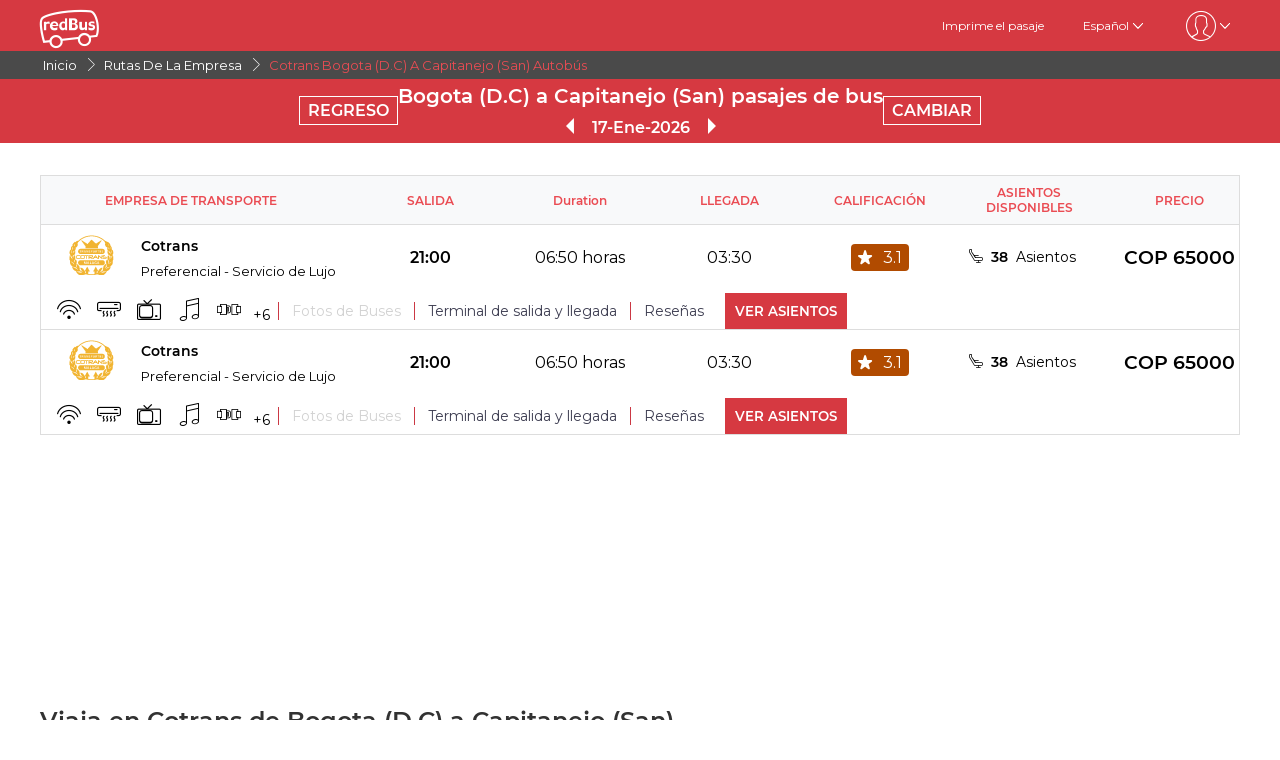

--- FILE ---
content_type: text/html; charset=utf-8
request_url: https://www.redbus.co/pasajes-en-bus/cotrans-bogota-a-capitanejo-san
body_size: 10837
content:
<!DOCTYPE html>
        <html lang="es">
        <head>
               <title>Bogota (D.C) a Capitanejo (San) en Cotrans | Compra tus pasajes de bus</title>
               <link rel="canonical" href="https://www.redbus.co/pasajes-en-bus/cotrans-bogota-a-capitanejo-san">
               <meta http-equiv="content-type" content="text/html; charset=UTF-8">
               <meta name="viewport" content="initial-scale=1.0">
               <meta name="description" content="Viaja sin preocupaciones en Cotrans de Bogota (D.C) a Capitanejo (San). Infórmate de los precios, horarios y sillas disponibles en redBus.co ✅.">
               <meta name="classification" content="Travel">
               
                <meta property="og:type" content="website" />
                <meta property="og:description" content="Viaja sin preocupaciones en Cotrans de Bogota (D.C) a Capitanejo (San). Infórmate de los precios, horarios y sillas disponibles en redBus.co ✅.">
                <meta property="og:site_name" content="redBus" />
                <meta property="og:image" content="https://www.redbus.id/seoassets/redbus_logo.png">
                <meta property="og:image:type" content="image/png" />
                <meta property="og:image:width" content="200" />
                <meta property="og:image:height" content="200" />
                <meta property="og:url" content="https://www.redbus.co/pasajes-en-bus/cotrans-bogota-a-capitanejo-san">
                <meta property="og:title" content="Bogota (D.C) a Capitanejo (San) en Cotrans | Compra tus pasajes de bus">
                <meta name="robots" content="index, follow">
                
                <link rel="shortcut icon" type="image/ico" href="/seoassets/favicon.ico">
                <link rel="preconnect" href="https://s1.rdbuz.com">
                       <link rel="preconnect" href="https://s2.rdbuz.com">
                       <link rel="preconnect" href="https://s3.rdbuz.com">
                       <link rel="preload" href="/seoassets/fonts/Montserrat-Regular_9Wlhyw.woff2" as="font" type="font/woff2" crossorigin>
                       <link rel="preload" href="/seoassets/fonts/Montserrat-SemiBold_bZF3gnD_g.woff2" as="font" type="font/woff2" crossorigin>
                       <link rel="preload" as="font" href="/seoassets/fonts/icomoon.woff2?ge98hm" type="font/woff2" crossorigin="anonymous">
                <link rel="preload stylesheet" as="style" href="/seoassets/dcr_bo_routes.css?v=1768299274773">
                <script src="/seoassets/dcr_bo_routes.js?v=1768299274773" defer></script>
                <style>*{margin:0;padding:0;font-family:Montserrat,sans-serif}html{scroll-behavior:smooth;}#c_scrollToTop{position:fixed;right:10px;bottom:10px;z-index:9999;cursor:pointer;width:50px;height:50px;background-color:#3498db;text-indent:-9999px;display:none;-webkit-border-radius:60px;-moz-border-radius:60px;border-radius:60px}#c_scrollToTop>span{position:absolute;top:50%;left:50%;margin-left:-8px;margin-top:-12px;height:0;width:0;border:8px solid transparent;border-bottom-color:#fff}</style>
                
                <link rel="alternate" hreflang="en-CO" href="https://www.redbus.co/en/bus-fares/cotrans-bogota-to-capitanejo-san"><link rel="alternate" hreflang="es-CO" href="https://www.redbus.co/pasajes-en-bus/cotrans-bogota-a-capitanejo-san">
                
                
                <style>
                    @font-face {
                        font-family: "Montserrat";
                        font-style: normal;
                        font-weight: 400;
                        src: local("Montserrat Regular"), local("Montserrat-Regular"), url('/seoassets/fonts/Montserrat-Regular_9Wlhyw.woff2') format("woff2");
                        unicode-range: U+0000-00FF, U+0131, U+0152-0153, U+02BB-02BC, U+02C6, U+02DA, U+02DC, U+2000-206F, U+2074, U+20AC, U+2122, U+2212, U+2215;
                        font-display: optional;
                    }
                    @font-face {
                        font-family: "Montserrat";
                        font-style: normal;
                        font-weight: 600;
                        src: local("Montserrat Bold"), local("Montserrat-Bold"), url('/seoassets/fonts/Montserrat-SemiBold_bZF3gnD_g.woff2') format("woff2");
                        unicode-range: U+0000-00FF, U+0131, U+0152-0153, U+02BB-02BC, U+02C6, U+02DA, U+02DC, U+2000-206F, U+2074, U+20AC, U+2122, U+2212, U+2215;
                        font-display: optional;
                    }
                </style>
                <style>
                    .sr_only {
                        position: absolute;
                        width: 1px;
                        height: 1px;
                        padding: 0;
                        margin: -1px;
                        overflow: hidden;
                        clip: rect(0, 0, 0, 0);
                        white-space: nowrap;
                        border-width: 0;
                    }
                </style>
        </head>
        <body>
            <div id="root"><div><div><div class="D121_header_wrapper"><header class="D121_header"><div class="D121_header_container"><div class="head-wrap"><a href="https://www.redbus.co/" title="redBus_home" class="D121_redbus_home_anchor"> <i class="icon icon-redBus_Logo D121_logo_main"></i> </a><nav class="D121_product_nav mob-hide"></nav><nav class="D121_options_nav options-nav mob-hide"><a class="D121_options_nav_a" href="https://www.redbus.co/Home/PrintTicket"> <!-- -->Imprime el pasaje<!-- --> </a><span class="D121_options_nav_a">Español<i class="icon icon-down D121_icon_down"></i></span><span class="D121_options_nav_a"><i class="icon D121_icon_userlogo icon-userprofile"></i><i class="icon icon-down D121_icon_down"></i></span></nav><div id="D121_dropPopover" class="D121_dropPopover "></div><div id="D121_signupDrop" class="D121_signupDrop "></div></div></div></header></div><div class="C122_breadCrumb"><nav aria-label="Breadcrumb" class="C122_headerContainer"><ol itemscope="" itemType="https://schema.org/BreadcrumbList"><li itemProp="itemListElement" itemscope="" itemType="https://schema.org/ListItem"><a itemProp="item" href="https://www.redbus.co/"><span itemProp="name">Inicio</span></a><span class="DC122_arrow"><i class="icon icon-right"></i></span><meta itemProp="position" content="1"/></li><li itemProp="itemListElement" itemscope="" itemType="https://schema.org/ListItem"><a itemProp="item" href="/pasajes-en-bus/directorio-de-rutas-de-empresas-de-bus"><span itemProp="name">Rutas de la Empresa</span></a><span class="DC122_arrow"><i class="icon icon-right"></i></span><meta itemProp="position" content="2"/></li><li itemProp="itemListElement" itemscope="" itemType="https://schema.org/ListItem"><span itemProp="name">Cotrans Bogota (D.C) a Capitanejo (San) Autobús</span><meta itemProp="position" content="3"/></li></ol><div class="C122_fareStarts"></div></nav></div><div class="D127_head D127_bo_head"><div class="D127_head_container D127_bo_container"><div class="D127_head_first" id="D127_return_cal"><span>REGRESO</span></div><div class="D127_head_middle"><div><h1 class ="D127_boroute_h1"  > Bogota (D.C) a Capitanejo (San) pasajes de bus </h1></div><script type="application/ld+json">{"@context":"http://schema.org","@type":"BusTrip","departureBusStop":{"@type":"BusStop","name":"Bogota (D.C)"},"arrivalBusStop":{"@type":"BusStop","name":"Capitanejo (San)"},"provider":{"@type":"Organization","name":"Cotrans"}}</script><div><span class="icon icon-triangle_left D127_arrows D127_inactive"></span><span id="D127_date"> <!-- -->17-Ene-2026<!-- --> </span><span class="icon icon-triangle_right D127_arrows"></span></div></div><div class="D127_head_last"><span class="D127_head_modify " id="D127_modify_cal">CAMBIAR</span></div></div></div><div id="D127_main" class="D127_container_margin" style="min-height:471px;max-height:471px;margin:32px auto;width:1200px"><div id="D127_preload"><div class="D127_Srp_header_preload"></div><ul class="D127_PL_list"><li class="D127_PL_srp"><div class="D127_PL_icon-wrap"><div class="D127_PL_icon shine-me"></div></div><div class="D127_PL_cont_wrap_1"><strong class="D127_PL_cont_1 shine-me"></strong><div class="D127_PL_cont_2 shine-me"></div></div><div class="D127_PL_cont_wrap_1"><strong class="D127_PL_cont_1 shine-me"></strong><div class="D127_PL_cont_2 shine-me"></div></div><div class="D127_PL_cont_wrap_1"><strong class="D127_PL_cont_1 shine-me"></strong><div class="D127_PL_cont_2 shine-me"></div></div><div class="D127_PL_cont_wrap_1"><strong class="D127_PL_cont_1 shine-me"></strong><div class="D127_PL_cont_2 shine-me"></div></div><div class="D127_PL_cont_wrap_1"><strong class="D127_PL_cont_1 shine-me"></strong><div class="D127_PL_cont_2 shine-me"></div></div><div class="D127_PL_cont_wrap_2"><div class="D127_PL_cont_3"><div class="shine-me"></div></div><div class="D127_PL_cont_3"><div class="shine-me"></div></div><div class="D127_PL_cont_3"><div class="shine-me"></div></div></div></li><li class="D127_PL_srp"><div class="D127_PL_icon-wrap"><div class="D127_PL_icon shine-me"></div></div><div class="D127_PL_cont_wrap_1"><strong class="D127_PL_cont_1 shine-me"></strong><div class="D127_PL_cont_2 shine-me"></div></div><div class="D127_PL_cont_wrap_1"><strong class="D127_PL_cont_1 shine-me"></strong><div class="D127_PL_cont_2 shine-me"></div></div><div class="D127_PL_cont_wrap_1"><strong class="D127_PL_cont_1 shine-me"></strong><div class="D127_PL_cont_2 shine-me"></div></div><div class="D127_PL_cont_wrap_1"><strong class="D127_PL_cont_1 shine-me"></strong><div class="D127_PL_cont_2 shine-me"></div></div><div class="D127_PL_cont_wrap_1"><strong class="D127_PL_cont_1 shine-me"></strong><div class="D127_PL_cont_2 shine-me"></div></div><div class="D127_PL_cont_wrap_2"><div class="D127_PL_cont_3"><div class="shine-me"></div></div><div class="D127_PL_cont_3"><div class="shine-me"></div></div><div class="D127_PL_cont_3"><div class="shine-me"></div></div></div></li><li class="D127_PL_srp"><div class="D127_PL_icon-wrap"><div class="D127_PL_icon shine-me"></div></div><div class="D127_PL_cont_wrap_1"><strong class="D127_PL_cont_1 shine-me"></strong><div class="D127_PL_cont_2 shine-me"></div></div><div class="D127_PL_cont_wrap_1"><strong class="D127_PL_cont_1 shine-me"></strong><div class="D127_PL_cont_2 shine-me"></div></div><div class="D127_PL_cont_wrap_1"><strong class="D127_PL_cont_1 shine-me"></strong><div class="D127_PL_cont_2 shine-me"></div></div><div class="D127_PL_cont_wrap_1"><strong class="D127_PL_cont_1 shine-me"></strong><div class="D127_PL_cont_2 shine-me"></div></div><div class="D127_PL_cont_wrap_1"><strong class="D127_PL_cont_1 shine-me"></strong><div class="D127_PL_cont_2 shine-me"></div></div><div class="D127_PL_cont_wrap_2"><div class="D127_PL_cont_3"><div class="shine-me"></div></div><div class="D127_PL_cont_3"><div class="shine-me"></div></div><div class="D127_PL_cont_3"><div class="shine-me"></div></div></div></li></ul><div class="D127_view_more_preload"></div></div><div id="D127_bus_images" class="D127_modal D127_hide" style="padding-top:100px;height:100%;width:100%"><div class="D127_preview">0</div></div></div><article class="D103_main D103_container" style="container-style:[object Object]"><div class="D103_h2"><h2   id ="toc_id_3"> Viaja en Cotrans de Bogota (D.C) a Capitanejo (San), </h2></div><div class="D103_p"><p>Todos los viajeros que deseen gran comodidad y seguridad en sus viajes en Bus desde Bogota (D.C) y hasta Capitanejo (San), deberían optar por los autobuses de la empresa Cotrans. La compañía de buses promete un servicio de confort de primera clase para cualquier tipo de viajero, ya sea por negocios o por placer. Cotrans brida servicios de bus desde Bogota (D.C) hasta Capitanejo (San),. Con sus expertos conductores y la amabilidad de su personal asegura una experiencia de relajación completa de sus pasajeros.</p>
</div></article><article class="D104_container"><div><h2 class ="D104_heading"  id ="toc_id_4"> Puntos de embarque de Cotrans en Bogota (D.C)  </h2></div><div class="D104_body"><p>A continuación presentamos los puntos de embarque accesibles en Bogota (D.C)&nbsp;, en donde la empresa de buses Cotrans recoge a sus pasajeros. El viajero puede elegir su propio punto de embarque dependiendo de qué tan accesible es el terminal o que tan cerca se encuentra de él.</p><p><br></p><p>Los siguientes son los puntos de embarque en Bogota (D.C)&nbsp;de la empresa Cotrans:</p></div><ul class="D104_list_wrap"><li class="D104_list_item">Terminal Salitre</li><li class="D104_list_item">Terminal Satelite Norte</li></ul><div class="D104_hide"><span class="D104_more_btn">Ver más</span></div></article><div class="D245_container"><div class="D245_sub_heading">¡DISFRUTA DE LA APLICACIÓN!</div><div class="D245_containers"><div class="D245_rating_container"><div class="D245_text_container"><div class="text_paragraph"><div class="round"><div class="tick"></div></div><p>Acceso rapido</p></div><div class="text_paragraph"><div class="tick-container"><div class="tick"></div></div><p>Seguimiento en vivo superior</p></div></div><div class="D245_ratings"><div class="D245_Playstore"><p class="ratings_count"><strong>4.7</strong> <span class="icon icon-star"></span></p><p class="download_app_text">3300 reviews</p><p class="App_name">Play Store</p></div><div class="D245_IOS"><p class="ratings_count"><strong>4.7</strong> <span class="icon icon-star"></span></p><p class="download_app_text">3300 reviews</p><p class="App_name">App Store</p></div></div></div><div class="D245_QR_code"><p class="D245_text">Escanear para descargar</p><img src="https://st.redbus.in/seo/col/CO_Thank_you_page_app_instal_nudge_w_QR-code.png" alt="Escanear para descargar" class="D245_QR_code_image"/></div><div class="D245_ratingContainer"><p class="D245_text">Descarga la aplicación en</p><div class="download_playstore"><a href="https://m6pe.app.link/r0vAUjK4gGb" aria-label="Download redBus app from Play Store"><img class="play_store" loading="lazy" src="https://st.redbus.in/seo/icon_img/webp/play_store.webp" alt="play-store" height="40" width="137"/></a></div><div class="download_playstore"><a href="https://m6pe.app.link/r0vAUjK4gGb" aria-label="Download redBus app from App Store"><img class="play_store" loading="lazy" src="https://st.redbus.in/seo/icon_img/webp/app-store.webp" alt="app-store" height="40" width="137"/></a></div></div></div><script type="application/ld+json">{"@context":"http://schema.org/","@type":"MobileApplication","name":"redBus App","aggregateRating":{"@type":"AggregateRating","ratingValue":"4.7","reviewCount":"3300"},"applicationCategory":"TravelApplication","operatingSystem":"Android, iOS"}</script></div><article class="D103_main D103_container" style="container-style:[object Object]"><div class="D103_h2"><h2   id ="toc_id_6"> ¿Por qué viajar en Cotrans.  para la Ruta de Bogota (D.C) a Capitanejo (San)?  </h2></div><div class="D103_p"><p>Si deseas viajar en bus de Bogota (D.C) a Capitanejo (San) con la mayor comodidad posible, deberías considerar viajar en Cotrans. La compañía de transporte terrestre Cotrans ofrece un servicio de primera, para todos los tipos de viajes, ya sea si estas interesado en visitar a un familiar, si deseas realizar un viaje de negocios o si simplemente estas conociendo Colombia, ya seas turista nacional o extranjero la empresa Cotrans está allí para brindarte no solo el mejor servicio en la ruta Bogota (D.C) a Capitanejo (San) si no en todas sus rutas a nivel nacional.</p></div></article><section class="D108_main"><div class="D108_interlink_interlink"><div class="interlinks_header" data-linkIndex="0"><div><h2 class ="D108_hd"  > Rutas populares de bus desde Bogota (D.C) </h2></div><i class="icon icon-down"></i></div><div class="D108_links hide"><ul class="D108_list" data-linkIndex="0"><li class="D108_item"><a href="/pasajes-de-bus/bogota-a-medellin">Bogota (D.C) a Medellin (Ant) Autobús</a></li><li class="D108_item"><a href="/pasajes-de-bus/bogota-a-neiva">Bogota (D.C) a Neiva (Hui) Autobús</a></li><li class="D108_item"><a href="/pasajes-de-bus/bogota-a-ibague">Bogota (D.C) a Ibague (Tol) Autobús</a></li><li class="D108_item"><a href="/pasajes-de-bus/bogota-a-girardot">Bogota (D.C) a Girardot (Cun) Autobús</a></li><li class="D108_item"><a href="/pasajes-de-bus/bogota-a-villavicencio">Bogota (D.C) a Villavicencio (Meta) Autobús</a></li><li class="D108_item"><a href="/pasajes-de-bus/bogota-a-cali">Bogota (D.C) a Cali (Vac) Autobús</a></li><li class="D108_item"><a href="/pasajes-de-bus/bogota-a-bucaramanga">Bogota (D.C) a Bucaramanga (San) Autobús</a></li><li class="D108_item"><a href="/pasajes-de-bus/bogota-a-pereira">Bogota (D.C) a Pereira (Ris) Autobús</a></li><li class="D108_item"><a href="/pasajes-de-bus/bogota-a-manizales">Bogota (D.C) a Manizales (Cal) Autobús</a></li><li class="D108_item"><a href="/pasajes-de-bus/bogota-a-villa-de-leyva">Bogota (D.C) a Villa De Leyva (Boy) Autobús</a></li><li class="D108_item"><a href="/pasajes-de-bus/rutas-directorio">más &gt;&gt;</a></li></ul></div></div><div class="D108_interlink_interlink"><div class="interlinks_header" data-linkIndex="1"><div><h2 class ="D108_hd"  > Rutas populares de bus hacia Capitanejo (San) </h2></div><i class="icon icon-down"></i></div><div class="D108_links hide"><ul class="D108_list" data-linkIndex="1"><li class="D108_item"><a href="/pasajes-de-bus/bogota-a-capitanejo-san">Bogota (D.C) a Capitanejo (San) Autobús</a></li><li class="D108_item"><a href="/pasajes-de-bus/rutas-directorio">más &gt;&gt;</a></li></ul></div></div><div class="D108_interlink_interlink"><div class="interlinks_header" data-linkIndex="2"><div><h2 class ="D108_hd"  > Principales Rutas de la Empresa de Cotrans </h2></div><i class="icon icon-down"></i></div><div class="D108_links hide"><ul class="D108_list" data-linkIndex="2"><li class="D108_item"><a href="/pasajes-en-bus/cotrans-cucuta-a-bogota">Cotrans Cucuta (N.San) a Bogota (D.C)</a></li><li class="D108_item"><a href="/pasajes-en-bus/cotrans-malaga-a-bogota">Cotrans Malaga (San) a Bogota (D.C)</a></li><li class="D108_item"><a href="/pasajes-en-bus/cotrans-bucaramanga-a-capitanejo-san">Cotrans Bucaramanga (San) a Capitanejo (San)</a></li><li class="D108_item"><a href="/pasajes-en-bus/cotrans-bogota-a-malaga">Cotrans Bogota (D.C) a Malaga (San)</a></li><li class="D108_item"><a href="/pasajes-en-bus/directorio-de-rutas-de-empresas-de-bus">más &gt;&gt;</a></li></ul></div></div><div class="D108_interlink_interlink"><div class="interlinks_header" data-linkIndex="3"><div><h2 class ="D108_hd"  > Principales Ciudades de la Empresa de Cotrans </h2></div><i class="icon icon-down"></i></div><div class="D108_links hide"><ul class="D108_list" data-linkIndex="3"><li class="D108_item"><a href="/viaje-en-bus/cotrans-bogota">Cotrans Bogota (D.C)</a></li><li class="D108_item"><a href="/viaje-en-bus/cotrans-malaga">Cotrans Malaga (San)</a></li><li class="D108_item"><a href="/viaje-en-bus/cotrans-bucaramanga">Cotrans Bucaramanga (San)</a></li><li class="D108_item"><a href="/viaje-en-bus/bus-empresas-ciudad">más &gt;&gt;</a></li></ul></div></div><div class="D108_interlink_interlink"><div class="interlinks_header" data-linkIndex="4"><div><h2 class ="D108_hd"  > Otras Rutas de Bus </h2></div><i class="icon icon-down"></i></div><div class="D108_links hide"><ul class="D108_list" data-linkIndex="4"><li class="D108_item"><a href="/pasajes-de-bus/terminal-de-neiva-a-timana">Terminal De Neiva a Timana Autobús</a></li><li class="D108_item"><a href="/pasajes-de-bus/velez-a-terminal-de-vado-real">Velez a Terminal De Vado Real Autobús</a></li><li class="D108_item"><a href="/pasajes-de-bus/socorro-a-terminal-de-bucaramanga">Socorro a Terminal De Bucaramanga Autobús</a></li><li class="D108_item"><a href="/pasajes-de-bus/covenas-a-honda">Coveñas (Suc) a Honda (Tol) Autobús</a></li><li class="D108_item"><a href="/pasajes-de-bus/cartagena-a-necocli-ant">Cartagena a Necocli (Ant) Autobús</a></li><li class="D108_item"><a href="/pasajes-de-bus/terminal-de-cienaga-a-terminal-de-berlin">Terminal De Cienaga a Terminal De Berlin Autobús</a></li><li class="D108_item"><a href="/pasajes-de-bus/cucuta-a-bogota">Cucuta (N.San) a Bogota (D.C) Autobús</a></li><li class="D108_item"><a href="/pasajes-de-bus/el-dificil-a-terminal-de-cerete">El Dificil a Terminal De Cerete Autobús</a></li><li class="D108_item"><a href="/pasajes-de-bus/plato-a-puerto-boyaca">Plato a Puerto Boyaca Autobús</a></li><li class="D108_item"><a href="/pasajes-de-bus/bogota-a-puerto-araujo">Bogota a Puerto Araujo Autobús</a></li><li class="D108_item"><a href="/pasajes-de-bus/terminal-de-honda-a-el-dificil">Terminal De Honda a El Dificil Autobús</a></li><li class="D108_item"><a href="/pasajes-de-bus/el-dificil-a-cienaga-de-oro">El Dificil a Cienaga De Oro Autobús</a></li><li class="D108_item"><a href="/pasajes-de-bus/terminal-de-fundacion-a-puerto-araujo">Terminal De Fundacion a Puerto Araujo Autobús</a></li><li class="D108_item"><a href="/pasajes-de-bus/bucaramanga-a-aguachica">Bucaramanga (San) a Aguachica (Ces) Autobús</a></li><li class="D108_item"><a href="/pasajes-de-bus/panachi-san-a-choconta">Panachi (san) a Choconta (Cun) Autobús</a></li></ul><ul class="D108_list" data-linkIndex="4"><li class="D108_item"><a href="/pasajes-de-bus/terminal-de-cartagena-a-cuatro-vientos">Terminal De Cartagena a Cuatro Vientos Autobús</a></li><li class="D108_item"><a href="/pasajes-de-bus/santa-rosa-de-osos-a-san-juan-nepomuceno">Santa Rosa De Osos a San Juan Nepomuceno Autobús</a></li><li class="D108_item"><a href="/pasajes-de-bus/terminal-de-quibdo-a-ciudad-bolivar">Terminal De Quibdo a Ciudad Bolivar Autobús</a></li><li class="D108_item"><a href="/pasajes-de-bus/terminal-de-aguazul-a-terminal-de-bucaramanga">Terminal De Aguazul a Terminal De Bucaramanga Autobús</a></li><li class="D108_item"><a href="/pasajes-de-bus/giron-san-a-betulia-san">Giron (San) a Betulia San Autobús</a></li><li class="D108_item"><a href="/pasajes-de-bus/rutas-directorio">más &gt;&gt;</a></li></ul></div></div><div class="D108_interlink_interlink"><div class="interlinks_header" data-linkIndex="5"><div><h2 class ="D108_hd"  > Otras Empresas de Bus </h2></div><i class="icon icon-down"></i></div><div class="D108_links hide"><ul class="D108_list" data-linkIndex="5"><li class="D108_item"><a href="/viajes/pasajes-de-bus-torcoroma">Torcoroma</a></li><li class="D108_item"><a href="/viajes/pasajes-de-bus-cootranspolicarpa">Cootranspolicarpa</a></li><li class="D108_item"><a href="/viajes/pasajes-de-bus-cootranscaqueza">Cootranscaqueza</a></li><li class="D108_item"><a href="/viajes/pasajes-de-bus-transportes-marsol">Transportes Marsol</a></li><li class="D108_item"><a href="/viajes/pasajes-de-bus-expreso-gaviota">Expreso Gaviota</a></li><li class="D108_item"><a href="/viajes/pasajes-de-bus-autoboy">Autoboy</a></li><li class="D108_item"><a href="/viajes/pasajes-de-bus-flota-sugamuxi">Flota Sugamuxi</a></li><li class="D108_item"><a href="/viajes/pasajes-de-bus-peralonso">Peralonso</a></li><li class="D108_item"><a href="/viajes/pasajes-de-bus-coflonorte">Coflonorte</a></li><li class="D108_item"><a href="/viajes/pasajes-de-bus-auto-faca">Auto Faca</a></li><li class="D108_item"><a href="/viajes/pasajes-de-bus-flota-occidental">Flota Occidental</a></li><li class="D108_item"><a href="/viajes/pasajes-de-bus-expreso-cafetero">Expreso Cafetero</a></li><li class="D108_item"><a href="/viajes/pasajes-de-bus-concorde">Concorde</a></li><li class="D108_item"><a href="/viajes/pasajes-de-bus-cootransdipaz">Cootransdipaz</a></li><li class="D108_item"><a href="/viajes/pasajes-de-bus-sotraretiro">Sotraretiro</a></li></ul><ul class="D108_list" data-linkIndex="5"><li class="D108_item"><a href="/viajes/pasajes-de-bus-cootranshuila">Cootranshuila</a></li><li class="D108_item"><a href="/viajes/pasajes-de-bus-transportes-puerto-tejada">Transportes Puerto Tejada</a></li><li class="D108_item"><a href="/viajes/pasajes-de-bus-cootransmagdalena">Cootransmagdalena</a></li><li class="D108_item"><a href="/viajes/pasajes-de-bus-flota-magdalena">Flota Magdalena</a></li><li class="D108_item"><a href="/viajes/pasajes-de-bus-cotranscolor">Cotranscolor</a></li><li class="D108_item"><a href="/empresas-de-bus-directorio">más &gt;&gt;</a></li></ul></div></div></section><div class="D109_footerLink"><div class="D109_footerLinkContainer"><section><div><h2 class ="D109_heading"  > Ciudades en Bus </h2></div><ul><li><a href="/ciudad/bogota-pasajes-de-bus">Pasajes Bus a Bogota</a></li><li><a href="/ciudad/barrancabermeja-pasajes-de-bus">Pasajes Bus a Barrancabermeja</a></li><li><a href="/ciudad/valledupar-pasajes-de-bus">Pasajes Bus a Valledupar</a></li><li><a href="/ciudad/armenia-pasajes-de-bus">Pasajes Bus a Armenia</a></li><li><a href="/buses/ciudades-directorio">Guía De La Ciudad</a></li></ul></section><section><div><h2 class ="D109_heading"  > Empresas de Transporte terrestre </h2></div><ul><li><a href="/viajes/pasajes-de-bus-coomotor">Pasajes de bus Coomotor</a></li><li><a href="/viajes/pasajes-de-bus-copetran">Pasajes de bus Copetran</a></li><li><a href="/viajes/pasajes-de-bus-cotaxi">Pasajes de bus Cotaxi</a></li><li><a href="/viajes/pasajes-de-bus-empresa-arauca">Pasajes de bus Empresa Arauca</a></li><li><a href="/empresas-de-bus-directorio">Empresa De Transporte</a></li></ul></section><section><div><h2 class ="D109_heading"  > Buscar pasajes de bus </h2></div><ul><li><a href="/pasajes-de-bus/bogota-a-neiva">Pasajes en bus deBogota a Neiva</a></li><li><a href="/pasajes-de-bus/bucaramanga-a-valledupar">Pasajes en bus deBucaramanga a Valledupar</a></li><li><a href="/pasajes-de-bus/bucaramanga-a-puerto-berrio">Pasajes en bus deBucaramanga a Puerto Berrio</a></li><li><a href="/pasajes-de-bus/manizales-a-bogota">Pasajes en bus deManizales a Bogota</a></li><li><a href="/pasajes-de-bus/rutas-directorio">Buscar Pasajes De Bus</a></li></ul></section></div></div><footer class="C111_footer"><div class="C111_footerContainer"><section class=""><div class="C111_logo"><span class="icon icon-redBus_Logo"></span></div><div class="DC111_text_content">redBus es el mayor servicio de compra de pasajes de bus en línea, garantizado por más de 25 millones de usuarios felices y satisfechos. redBus ofrece la compra de pasajes de bus a través de su página web y aplicaciones móviles (IOS y Android) para todas las rutas más importantes en Latam (Colombia y Perú).</div></section><section class="footerLinksHeader"><p class="footer_heading">Acerca de redBus</p><ul><li><a href="https://www.redbus.co/info/aboutus">Acerca de nosotros</a></li></ul><ul><li><a href="https://www.redbus.co/info/contactus">Contáctanos</a></li></ul><ul><li><a href="https://www.redbus.co/sitemap.html">Sitemap</a></li></ul><ul><li><a href="https://www.redbus.co/pasajes-de-bus-de-las-empresas-de-transporte-terrestre">Empresas</a></li></ul></section><section class="footerLinksHeader"><p class="footer_heading">Info</p><ul><li><a href="https://www.redbus.co/info/terminos-y-condiciones">Términos y condiciones</a></li></ul><ul><li><a href="https://www.redbus.co/info/politicas-de-privacidad">Política de Privacidad</a></li></ul><ul><li><a href="https://www.redbus.co/info/cookiepolicy">Política de Cookies</a></li></ul><ul><li><a href="https://www.redbus.co/info/preguntas-frecuentes">Preguntas frecuentes</a></li></ul><ul><li><a href="https://partner.redbus.co">Registro de agentes</a></li></ul></section><section class="footerLinksHeader"><p class="footer_heading">Sitios Globales</p><ul><li><a href="https://www.redbus.in/">India</a></li></ul><ul><li><a href="https://www.redbus.id/">Indonesia</a></li></ul><ul><li><a href="https://www.redbus.sg/">Singapore</a></li></ul><ul><li><a href="https://www.redbus.my/">Malaysia</a></li></ul><ul><li><a href="https://www.redbus.vn/">Vietnam</a></li></ul><ul><li><a href="https://www.redbus.com.kh/">Cambodia</a></li></ul><ul><li><a href="https://www.redbus.co/">Colombia</a></li></ul><ul><li><a href="https://www.redbus.pe/">Peru</a></li></ul><ul><li><a href="https://www.redbus.com/">International</a></li></ul></section></div><div class="C111_social_media_wrap"><div class="C111_copyright">Ⓒ 2025 ibibogroup Todos los derechos reservados</div><div class="C111_socialIcons"><a title="facebook" href="https://www.facebook.com/redBus.co/"><span class="icon-social_facebook"></span></a><a title="twitter" href="https://twitter.com/redbus_co"><span class=""></span></a><a title="instagram" href="https://www.instagram.com/redbus.co"><span class=""></span></a></div></div></footer></div></div></div>
            <div id="signUpMod"></div>
            <div id="center-loader"></div>
            <div id="toast"></div>
            <script>
                if(!true){window.dataLayer=[];}
                console.log("RB-IIP: V294");
            </script>
            <span onclick="scrollTopAnimated(500)" id="c_scrollToTop" style="display: none;">Top<span></span></span>
            <script>window.INITIAL_STATE={"partials":{"partialData":[{"uiComponentId":"C_121","dataType":"HEADER","content":{"heading":"Bus Cotrans de Bogota (D.C) a Capitanejo (San)","var1":"Reseñas","data":{"menu":[{"imageURL":"icon-redBus_Logo","type":"logo"}],"subMenu":[{"label":"Imprime el pasaje","link":"Home\u002FPrintTicket","type":"labelWithlink"},{"type":"dropdown","values":[{"label":"English","link":"en\u002Fbus-fares\u002Fcotrans-bogota-to-capitanejo-san"},{"label":"Español","link":"pasajes-en-bus\u002Fcotrans-bogota-a-capitanejo-san"}]},{"type":"signindropdown","values":[{"label":"Ingresar \u002F Registrarse","showSignInIframe":true},{"label":"Mis Viajes","link":"myprofile#trips","showOnLoggedin":true},{"label":"Billetera","link":"myprofile#walletHistory","showOnLoggedin":true},{"label":"Mi Perfil","link":"myprofile#","showOnLoggedin":true},{"label":"Cambiar Contraseña","link":"myprofile#updatePassword","showOnLoggedin":true},{"label":"Cerrar sesión","showOnLoggedin":true,"isLogout":true}]}],"navMenu":[{"label":"Iniciar sesión\u002F Registrarse","link":"signin-iframe","type":"labelWithlink","identifier":"signin_signup"},{"label":"Perfil","link":"user\u002Fprofile","type":"labelWithlink","showOnLoggedin":true,"identifier":"signin_signup"},{"label":"Billetera","link":"walletHistory","type":"labelWithlink","showOnLoggedin":true,"identifier":"signin_signup","isWallet":true},{"label":"Buscar Buses","type":"labelWithlink"},{"label":"Ofertas","link":"offers","type":"labelWithlink"},{"label":"Atención al cliente","link":"contactus","type":"labelWithlink"},{"label":"Obtenga los detalles de su pasaje","link":"searchticket","type":"labelWithlink"},{"label":"Términos y condiciones","link":"terms","type":"labelWithlink"},{"type":"dropdown","values":[{"label":"English","link":"en\u002Fbus-fares\u002Fcotrans-bogota-to-capitanejo-san"},{"label":"Español","link":"pasajes-en-bus\u002Fcotrans-bogota-a-capitanejo-san"}]},{"label":"Cerrar sesión","type":"label","showOnLoggedin":true,"isLogout":true,"identifier":"signin_signup"}]}},"headerType":"h1","doNotShowOnTOC":true,"toc_id":"toc_id_0","isNoFetchInv":false,"isNoReview":true},{"uiComponentId":"C_122","dataType":"BREAD_CRUMB","content":{"data":[{"data":"Inicio","link":"https:\u002F\u002Fwww.redbus.co\u002F","type":"LABEL_WITH_ABSOLUTE_LINK"},{"data":"Rutas de la Empresa","link":"pasajes-en-bus\u002Fdirectorio-de-rutas-de-empresas-de-bus","type":"labelWithLink"},{"data":"Cotrans Bogota (D.C) a Capitanejo (San) Autobús","type":"label"}]},"doNotShowOnTOC":true,"toc_id":"toc_id_1"},{"uiComponentId":"C_127","content":{"heading":"\u003Ccount\u003E resultados encontrados para la ruta de Bogota (D.C) a Capitanejo (San)","var1":"Alternate routes","var2":"Available Bus Options","var3":"Buses","var4":"View buses","var5":"KM","fareLabel":"Precios desde","returnLabel":"REGRESO","routeLabel":"Bogota (D.C) a Capitanejo (San) pasajes de bus","colLabelOp":"EMPRESA DE TRANSPORTE","colLabelDept":"SALIDA","colLabelArr":"LLEGADA","colLabelRatings":"CALIFICACIÓN","colLabelSeats":"ASIENTOS DISPONIBLES","colLabelFare":"PRECIO","busLabelAmenities":"las Comodidades","busLabelBPDP":"Terminal de salida y llegada","busLabelReviews":"Reseñas","busLabelCP":"Política de cancelación","viewMoreOptionsLabel":"\u003CbusCount\u003E Opciones Más De Bus","seatsLabel":"Asientos","viewSeatsLabel":"VER ASIENTOS","noRatingsLabel":"Sin Rating","windowsLabel":"Ventanas","oopsLabel1":"Oops! No se han encontrado buses","oopsLabel2":"No se han encontrado autobuses en esta ruta para la fecha de viaje elegida. Por favor, intente una ruta o fecha diferente.","moreBusOptionsToolTip":"Más opciones del Bus","busLabelBusPhotos":"Fotos de Buses","displaymsg":"Te estamos mostrando salidas de bus para el","displaymsg1":"Para cambiar el día, haz clic en la fecha que se encuentra arriba","displaymsg2":"Entendido","modifyLabel":"CAMBIAR","ratingsLabel":"Calificación","deptTimeLabel":"Horario de salida","priceLabel":"Precio","pickUpLabel":"Terminal de Salida","dropOffLabel":"Terminal de Llegada"},"headerType":"h1","doNotShowOnTOC":true,"toc_id":"toc_id_2"},{"uiComponentId":"C_103","content":{"heading":"Viaja en Cotrans de Bogota (D.C) a Capitanejo (San),","body":"\u003Cp\u003ETodos los viajeros que deseen gran comodidad y seguridad en sus viajes en Bus desde Bogota (D.C) y hasta Capitanejo (San), deberían optar por los autobuses de la empresa Cotrans. La compañía de buses promete un servicio de confort de primera clase para cualquier tipo de viajero, ya sea por negocios o por placer. Cotrans brida servicios de bus desde Bogota (D.C) hasta Capitanejo (San),. Con sus expertos conductores y la amabilidad de su personal asegura una experiencia de relajación completa de sus pasajeros.\u003C\u002Fp\u003E\n"},"headerType":"h2","country":"COL","toc_id":"toc_id_3"},{"uiComponentId":"C_104","dataType":"BOARDING_POINT_SRC","content":{"heading":"Puntos de embarque de Cotrans en Bogota (D.C) ","body":"\u003Cp\u003EA continuación presentamos los puntos de embarque accesibles en Bogota (D.C)&nbsp;, en donde la empresa de buses Cotrans recoge a sus pasajeros. El viajero puede elegir su propio punto de embarque dependiendo de qué tan accesible es el terminal o que tan cerca se encuentra de él.\u003C\u002Fp\u003E\u003Cp\u003E\u003Cbr\u003E\u003C\u002Fp\u003E\u003Cp\u003ELos siguientes son los puntos de embarque en Bogota (D.C)&nbsp;de la empresa Cotrans:\u003C\u002Fp\u003E","label1":"Ver más","label2":"Ver menos","data":[{"data":"Terminal Salitre","type":"label"},{"data":"Terminal Satelite Norte","type":"label"}]},"headerType":"h2","toc_id":"toc_id_4"},{"uiComponentId":"C_245","content":{"heading":"¡DISFRUTA DE LA APLICACIÓN!","subHeading":"¡DISFRUTA DE LA APLICACIÓN!","content1":"Escanear para descargar","content2":"Descarga la aplicación en","data":[{"label":"Rating","text":"4.7 ★"},{"label":"Reviews","text":"2M"},{"label":"Downloads","text":"50M+"}],"dataInfo":{"appRating":"4.7","appReviewCount":"3300","appStoreDownloadLink":"https:\u002F\u002Fm6pe.app.link\u002Fr0vAUjK4gGb","appStoreImg":"https:\u002F\u002Fst.redbus.in\u002Fseo\u002Ficon_img\u002Fwebp\u002Fapp-store.webp","appStoreImgAltTxt":"app-store","appText":"App Store","iosAppRating":"4.7","iosAppText":"3300 reviews","playStoreDownloadLink":"https:\u002F\u002Fm6pe.app.link\u002Fr0vAUjK4gGb","playStoreImg":"https:\u002F\u002Fst.redbus.in\u002Fseo\u002Ficon_img\u002Fwebp\u002Fplay_store.webp","playStoreImgAltTxt":"play-store","playStoreText":"Play Store","text":"3300 reviews","var2":"Acceso rapido","var3":"Seguimiento en vivo superior","var4":"https:\u002F\u002Fst.redbus.in\u002Fseo\u002Fcol\u002FCO_Thank_you_page_app_instal_nudge_w_QR-code.png"}},"headerType":"h2","doNotShowOnTOC":true,"toc_id":"toc_id_5"},{"uiComponentId":"C_103","content":{"heading":"¿Por qué viajar en Cotrans.  para la Ruta de Bogota (D.C) a Capitanejo (San)? ","body":"\u003Cp\u003ESi deseas viajar en bus de Bogota (D.C) a Capitanejo (San) con la mayor comodidad posible, deberías considerar viajar en Cotrans. La compañía de transporte terrestre Cotrans ofrece un servicio de primera, para todos los tipos de viajes, ya sea si estas interesado en visitar a un familiar, si deseas realizar un viaje de negocios o si simplemente estas conociendo Colombia, ya seas turista nacional o extranjero la empresa Cotrans está allí para brindarte no solo el mejor servicio en la ruta Bogota (D.C) a Capitanejo (San) si no en todas sus rutas a nivel nacional.\u003C\u002Fp\u003E"},"headerType":"h2","country":"COL","toc_id":"toc_id_6"},{"uiComponentId":"C_108","group":"interlink","collection":[{"dataType":"POPULAR_SD_FROM_SRC","content":{"heading":"Rutas populares de bus desde Bogota (D.C)","data":[{"item":"Bogota (D.C) a Medellin (Ant) Autobús","link":"pasajes-de-bus\u002Fbogota-a-medellin"},{"item":"Bogota (D.C) a Neiva (Hui) Autobús","link":"pasajes-de-bus\u002Fbogota-a-neiva"},{"item":"Bogota (D.C) a Ibague (Tol) Autobús","link":"pasajes-de-bus\u002Fbogota-a-ibague"},{"item":"Bogota (D.C) a Girardot (Cun) Autobús","link":"pasajes-de-bus\u002Fbogota-a-girardot"},{"item":"Bogota (D.C) a Villavicencio (Meta) Autobús","link":"pasajes-de-bus\u002Fbogota-a-villavicencio"},{"item":"Bogota (D.C) a Cali (Vac) Autobús","link":"pasajes-de-bus\u002Fbogota-a-cali"},{"item":"Bogota (D.C) a Bucaramanga (San) Autobús","link":"pasajes-de-bus\u002Fbogota-a-bucaramanga"},{"item":"Bogota (D.C) a Pereira (Ris) Autobús","link":"pasajes-de-bus\u002Fbogota-a-pereira"},{"item":"Bogota (D.C) a Manizales (Cal) Autobús","link":"pasajes-de-bus\u002Fbogota-a-manizales"},{"item":"Bogota (D.C) a Villa De Leyva (Boy) Autobús","link":"pasajes-de-bus\u002Fbogota-a-villa-de-leyva"},{"item":"más \u003E\u003E","link":"pasajes-de-bus\u002Frutas-directorio","type":"labelWithLink"}]},"toc_id":"toc_id_7"},{"dataType":"POPULAR_SD_TO_DST","content":{"heading":"Rutas populares de bus hacia Capitanejo (San)","data":[{"item":"Bogota (D.C) a Capitanejo (San) Autobús","link":"pasajes-de-bus\u002Fbogota-a-capitanejo-san"},{"item":"más \u003E\u003E","link":"pasajes-de-bus\u002Frutas-directorio","type":"labelWithLink"}]},"toc_id":"toc_id_8"},{"dataType":"POPULAR_OP_SD_FOR_OP","content":{"heading":"Principales Rutas de la Empresa de Cotrans","data":[{"item":"Cotrans Cucuta (N.San) a Bogota (D.C)","link":"pasajes-en-bus\u002Fcotrans-cucuta-a-bogota"},{"item":"Cotrans Malaga (San) a Bogota (D.C)","link":"pasajes-en-bus\u002Fcotrans-malaga-a-bogota"},{"item":"Cotrans Bucaramanga (San) a Capitanejo (San)","link":"pasajes-en-bus\u002Fcotrans-bucaramanga-a-capitanejo-san"},{"item":"Cotrans Bogota (D.C) a Malaga (San)","link":"pasajes-en-bus\u002Fcotrans-bogota-a-malaga"},{"item":"más \u003E\u003E","link":"pasajes-en-bus\u002Fdirectorio-de-rutas-de-empresas-de-bus","type":"labelWithLink"}]},"toc_id":"toc_id_9"},{"dataType":"POPULAR_LOCATION_FOR_OP","content":{"heading":"Principales Ciudades de la Empresa de Cotrans","data":[{"item":"Cotrans Bogota (D.C)","link":"viaje-en-bus\u002Fcotrans-bogota"},{"item":"Cotrans Malaga (San)","link":"viaje-en-bus\u002Fcotrans-malaga"},{"item":"Cotrans Bucaramanga (San)","link":"viaje-en-bus\u002Fcotrans-bucaramanga"},{"item":"más \u003E\u003E","link":"viaje-en-bus\u002Fbus-empresas-ciudad","type":"labelWithLink"}]},"toc_id":"toc_id_10"},{"dataType":"OTHER_SD","content":{"heading":"Otras Rutas de Bus","data":[{"item":"Terminal De Neiva a Timana Autobús","link":"pasajes-de-bus\u002Fterminal-de-neiva-a-timana"},{"item":"Velez a Terminal De Vado Real Autobús","link":"pasajes-de-bus\u002Fvelez-a-terminal-de-vado-real"},{"item":"Socorro a Terminal De Bucaramanga Autobús","link":"pasajes-de-bus\u002Fsocorro-a-terminal-de-bucaramanga"},{"item":"Coveñas (Suc) a Honda (Tol) Autobús","link":"pasajes-de-bus\u002Fcovenas-a-honda"},{"item":"Cartagena a Necocli (Ant) Autobús","link":"pasajes-de-bus\u002Fcartagena-a-necocli-ant"},{"item":"Terminal De Cienaga a Terminal De Berlin Autobús","link":"pasajes-de-bus\u002Fterminal-de-cienaga-a-terminal-de-berlin"},{"item":"Cucuta (N.San) a Bogota (D.C) Autobús","link":"pasajes-de-bus\u002Fcucuta-a-bogota"},{"item":"El Dificil a Terminal De Cerete Autobús","link":"pasajes-de-bus\u002Fel-dificil-a-terminal-de-cerete"},{"item":"Plato a Puerto Boyaca Autobús","link":"pasajes-de-bus\u002Fplato-a-puerto-boyaca"},{"item":"Bogota a Puerto Araujo Autobús","link":"pasajes-de-bus\u002Fbogota-a-puerto-araujo"},{"item":"Terminal De Honda a El Dificil Autobús","link":"pasajes-de-bus\u002Fterminal-de-honda-a-el-dificil"},{"item":"El Dificil a Cienaga De Oro Autobús","link":"pasajes-de-bus\u002Fel-dificil-a-cienaga-de-oro"},{"item":"Terminal De Fundacion a Puerto Araujo Autobús","link":"pasajes-de-bus\u002Fterminal-de-fundacion-a-puerto-araujo"},{"item":"Bucaramanga (San) a Aguachica (Ces) Autobús","link":"pasajes-de-bus\u002Fbucaramanga-a-aguachica"},{"item":"Panachi (san) a Choconta (Cun) Autobús","link":"pasajes-de-bus\u002Fpanachi-san-a-choconta"},{"item":"Terminal De Cartagena a Cuatro Vientos Autobús","link":"pasajes-de-bus\u002Fterminal-de-cartagena-a-cuatro-vientos"},{"item":"Santa Rosa De Osos a San Juan Nepomuceno Autobús","link":"pasajes-de-bus\u002Fsanta-rosa-de-osos-a-san-juan-nepomuceno"},{"item":"Terminal De Quibdo a Ciudad Bolivar Autobús","link":"pasajes-de-bus\u002Fterminal-de-quibdo-a-ciudad-bolivar"},{"item":"Terminal De Aguazul a Terminal De Bucaramanga Autobús","link":"pasajes-de-bus\u002Fterminal-de-aguazul-a-terminal-de-bucaramanga"},{"item":"Giron (San) a Betulia San Autobús","link":"pasajes-de-bus\u002Fgiron-san-a-betulia-san"},{"item":"más \u003E\u003E","link":"pasajes-de-bus\u002Frutas-directorio","type":"labelWithLink"}]},"toc_id":"toc_id_11"},{"dataType":"OTHER_OP","content":{"heading":"Otras Empresas de Bus","data":[{"item":"Torcoroma","link":"viajes\u002Fpasajes-de-bus-torcoroma"},{"item":"Cootranspolicarpa","link":"viajes\u002Fpasajes-de-bus-cootranspolicarpa"},{"item":"Cootranscaqueza","link":"viajes\u002Fpasajes-de-bus-cootranscaqueza"},{"item":"Transportes Marsol","link":"viajes\u002Fpasajes-de-bus-transportes-marsol"},{"item":"Expreso Gaviota","link":"viajes\u002Fpasajes-de-bus-expreso-gaviota"},{"item":"Autoboy","link":"viajes\u002Fpasajes-de-bus-autoboy"},{"item":"Flota Sugamuxi","link":"viajes\u002Fpasajes-de-bus-flota-sugamuxi"},{"item":"Peralonso","link":"viajes\u002Fpasajes-de-bus-peralonso"},{"item":"Coflonorte","link":"viajes\u002Fpasajes-de-bus-coflonorte"},{"item":"Auto Faca","link":"viajes\u002Fpasajes-de-bus-auto-faca"},{"item":"Flota Occidental","link":"viajes\u002Fpasajes-de-bus-flota-occidental"},{"item":"Expreso Cafetero","link":"viajes\u002Fpasajes-de-bus-expreso-cafetero"},{"item":"Concorde","link":"viajes\u002Fpasajes-de-bus-concorde"},{"item":"Cootransdipaz","link":"viajes\u002Fpasajes-de-bus-cootransdipaz"},{"item":"Sotraretiro","link":"viajes\u002Fpasajes-de-bus-sotraretiro"},{"item":"Cootranshuila","link":"viajes\u002Fpasajes-de-bus-cootranshuila"},{"item":"Transportes Puerto Tejada","link":"viajes\u002Fpasajes-de-bus-transportes-puerto-tejada"},{"item":"Cootransmagdalena","link":"viajes\u002Fpasajes-de-bus-cootransmagdalena"},{"item":"Flota Magdalena","link":"viajes\u002Fpasajes-de-bus-flota-magdalena"},{"item":"Cotranscolor","link":"viajes\u002Fpasajes-de-bus-cotranscolor"},{"item":"más \u003E\u003E","link":"empresas-de-bus-directorio","type":"labelWithLink"}]},"toc_id":"toc_id_12"}],"headerType":"h2"},{"uiComponentId":"C_109","dataType":"SEOFOOTER","content":{"data":[{"heading":{"label":"Ciudades en Bus"},"links":[{"label":"Pasajes Bus a Bogota","link":"ciudad\u002Fbogota-pasajes-de-bus"},{"label":"Pasajes Bus a Barrancabermeja","link":"ciudad\u002Fbarrancabermeja-pasajes-de-bus"},{"label":"Pasajes Bus a Valledupar","link":"ciudad\u002Fvalledupar-pasajes-de-bus"},{"label":"Pasajes Bus a Armenia","link":"ciudad\u002Farmenia-pasajes-de-bus"},{"label":"Guía De La Ciudad","link":"buses\u002Fciudades-directorio"}]},{"heading":{"label":"Empresas de Transporte terrestre"},"links":[{"label":"Pasajes de bus Coomotor","link":"viajes\u002Fpasajes-de-bus-coomotor"},{"label":"Pasajes de bus Copetran","link":"viajes\u002Fpasajes-de-bus-copetran"},{"label":"Pasajes de bus Cotaxi","link":"viajes\u002Fpasajes-de-bus-cotaxi"},{"label":"Pasajes de bus Empresa Arauca","link":"viajes\u002Fpasajes-de-bus-empresa-arauca"},{"label":"Empresa De Transporte","link":"empresas-de-bus-directorio"}]},{"heading":{"label":"Buscar pasajes de bus"},"links":[{"label":"Pasajes en bus deBogota a Neiva","link":"pasajes-de-bus\u002Fbogota-a-neiva"},{"label":"Pasajes en bus deBucaramanga a Valledupar","link":"pasajes-de-bus\u002Fbucaramanga-a-valledupar"},{"label":"Pasajes en bus deBucaramanga a Puerto Berrio","link":"pasajes-de-bus\u002Fbucaramanga-a-puerto-berrio"},{"label":"Pasajes en bus deManizales a Bogota","link":"pasajes-de-bus\u002Fmanizales-a-bogota"},{"label":"Buscar Pasajes De Bus","link":"pasajes-de-bus\u002Frutas-directorio"}]}]},"headerType":"h2","doNotShowOnTOC":true,"toc_id":"toc_id_13"},{"uiComponentId":"C_111","dataType":"FOOTER","content":{"data":{"sections":[{"heading":{"label":"Acerca de redBus"},"links":[{"label":"Acerca de nosotros","link":"info\u002Faboutus"},{"label":"Contáctanos","link":"info\u002Fcontactus"},{"label":"Sitemap","link":"sitemap.html"},{"label":"Empresas","link":"pasajes-de-bus-de-las-empresas-de-transporte-terrestre"}]},{"heading":{"label":"Info"},"links":[{"label":"Términos y condiciones","link":"info\u002Fterminos-y-condiciones"},{"label":"Política de Privacidad","link":"info\u002Fpoliticas-de-privacidad"},{"label":"Política de Cookies","link":"info\u002Fcookiepolicy"},{"label":"Preguntas frecuentes","link":"info\u002Fpreguntas-frecuentes"},{"label":"Registro de agentes","link":"https:\u002F\u002Fpartner.redbus.co","type":"LABEL_WITH_ABSOLUTE_LINK"}]},{"heading":{"label":"Sitios Globales"},"links":[{"label":"India","link":"https:\u002F\u002Fwww.redbus.in\u002F","type":"LABEL_WITH_ABSOLUTE_LINK"},{"label":"Indonesia","link":"https:\u002F\u002Fwww.redbus.id\u002F","type":"LABEL_WITH_ABSOLUTE_LINK"},{"label":"Singapore","link":"https:\u002F\u002Fwww.redbus.sg\u002F","type":"LABEL_WITH_ABSOLUTE_LINK"},{"label":"Malaysia","link":"https:\u002F\u002Fwww.redbus.my\u002F","type":"LABEL_WITH_ABSOLUTE_LINK"},{"label":"Vietnam","link":"https:\u002F\u002Fwww.redbus.vn\u002F","type":"LABEL_WITH_ABSOLUTE_LINK"},{"label":"Cambodia","link":"https:\u002F\u002Fwww.redbus.com.kh\u002F","type":"LABEL_WITH_ABSOLUTE_LINK"},{"label":"Colombia","link":"https:\u002F\u002Fwww.redbus.co\u002F","type":"LABEL_WITH_ABSOLUTE_LINK"},{"label":"Peru","link":"https:\u002F\u002Fwww.redbus.pe\u002F","type":"LABEL_WITH_ABSOLUTE_LINK"},{"label":"International","link":"https:\u002F\u002Fwww.redbus.com\u002F","type":"LABEL_WITH_ABSOLUTE_LINK"}]}],"aboutSection":{"headerIcon":"icon-redBus_Logo","content":{"label":"redBus es el mayor servicio de compra de pasajes de bus en línea, garantizado por más de 25 millones de usuarios felices y satisfechos. redBus ofrece la compra de pasajes de bus a través de su página web y aplicaciones móviles (IOS y Android) para todas las rutas más importantes en Latam (Colombia y Perú)."},"socialMediaLinks":[{"icon":"icon-social_facebook","link":"https:\u002F\u002Fwww.facebook.com\u002FredBus.co\u002F","type":"facebook"},{"link":"https:\u002F\u002Ftwitter.com\u002Fredbus_co","type":"twitter"},{"link":"https:\u002F\u002Fwww.instagram.com\u002Fredbus.co","type":"instagram"}],"footer":"Ⓒ 2025 ibibogroup Todos los derechos reservados"},"organizationSection":{}}},"headerType":"h2","doNotShowOnTOC":true,"toc_id":"toc_id_14"}]},"currentCid":"","url":"\u002Fpasajes-en-bus\u002Fcotrans-bogota-a-capitanejo-san","isAMP":false,"pageMeta":{"country":"COL","language":"ES","defaultLanguage":"ES","langLabel":"Español","countryCode":"CO","sourceId":"195201","destinationId":"195846","sourceName":"Bogota (D.C)","destinationName":"Capitanejo (San)","operatorId":["19419"],"boRoutes":true,"pname":"boroutes","dtype":"DESKTOP","isSignedIn":false,"heroImage":"","oneTapSupport":true,"amenName":{},"operatorName":"Cotrans","channel":"WEB_DIRECT","businessUnit":"BUS","url":"https:\u002F\u002Fwww.redbus.co\u002Fpasajes-en-bus\u002Fcotrans-bogota-a-capitanejo-san","cachedOffers":[{"Id":5587,"OfferCode":"NUEVOVIAJE","SalesChannel":"WEB_DIRECT","PhoneImageUrl":"","TabletImageUrl":"","ThumbnailUrl":"https:\u002F\u002Fst.redbus.in\u002FImages\u002FINDOFFER\u002Frubicon\u002Flatam\u002FOct_2025\u002FNUEVOVIAJE\u002FEs\u002FNuevo%20Viaje%2040_80x80.png","WebdirectUrl":"https:\u002F\u002Fs3.rdbuz.com\u002Fofferbadge\u002FColombia_247x147.png","Title":"¡Ahorra hasta 40%!","Footer":"Válido hasta el 31 de diciembre 2025","ButtonActions":"2","ButtonTitles":"Comprar ahora","TileDescription":"Usa el código: NUEVOVIAJE","DetailsBody":"\u003Cul class=\"terms\"\u003E\u003Cli class=\"clearfix\"\u003E\u003Cimg src=\"https:\u002F\u002Fs3.rdbuz.com\u002FImages\u002Fwebplatform\u002FCommon\u002Fcirclecheck.png\" alt=\"smile\" width=\"20\" class=\"TNCImage\"\u002F\u003E\u003Cspan class=\"TNCTermsliText\"\u003E1. El código es de 10% de descuento más 40% de devolución sobre el monto final de la compra.\u003C\u002Fspan\u003E\u003C\u002Fli\u003E\u003Cli class=\"clearfix\"\u003E\u003Cimg src=\"https:\u002F\u002Fs3.rdbuz.com\u002FImages\u002Fwebplatform\u002FCommon\u002Fcirclecheck.png\" alt=\"smile\" width=\"20\" class=\"TNCImage\"\u002F\u003E\u003Cspan class=\"TNCTermsliText\"\u003E2. Válido solo para nuevos usuarios. Válido para 1 solo uso por usuario.\u003C\u002Fspan\u003E\u003C\u002Fli\u003E\u003Cli class=\"clearfix\"\u003E\u003Cimg src=\"https:\u002F\u002Fs3.rdbuz.com\u002FImages\u002Fwebplatform\u002FCommon\u002Fcirclecheck.png\" alt=\"smile\" width=\"20\" class=\"TNCImage\"\u002F\u003E\u003Cspan class=\"TNCTermsliText\"\u003E3. Promoción válida para compras realizadas solo a través del app.\u003C\u002Fspan\u003E\u003C\u002Fli\u003E\u003Cli class=\"clearfix\"\u003E\u003Cimg src=\"https:\u002F\u002Fs3.rdbuz.com\u002FImages\u002Fwebplatform\u002FCommon\u002Fcirclecheck.png\" alt=\"smile\" width=\"20\" class=\"TNCImage\"\u002F\u003E\u003Cspan class=\"TNCTermsliText\"\u003E4. El monto máximo de descuento no puede superar los 10.000 COP.\u003C\u002Fspan\u003E\u003C\u002Fli\u003E\u003Cli class=\"clearfix\"\u003E\u003Cimg src=\"https:\u002F\u002Fs3.rdbuz.com\u002FImages\u002Fwebplatform\u002FCommon\u002Fcirclecheck.png\" alt=\"smile\" width=\"20\" class=\"TNCImage\"\u002F\u003E\u003Cspan class=\"TNCTermsliText\"\u003E5. El monto máximo de devolución no puede superar los 40.000 COP.\u003C\u002Fspan\u003E\u003C\u002Fli\u003E\u003Cli class=\"clearfix\"\u003E\u003Cimg src=\"https:\u002F\u002Fs3.rdbuz.com\u002FImages\u002Fwebplatform\u002FCommon\u002Fcirclecheck.png\" alt=\"smile\" width=\"20\" class=\"TNCImage\"\u002F\u003E\u003Cspan class=\"TNCTermsliText\"\u003E6. Podrás cubrir hasta 10% del valor total del pasaje con dinero de tu monedero en cada transacción.\u003C\u002Fspan\u003E\u003C\u002Fli\u003E\u003Cli class=\"clearfix\"\u003E\u003Cimg src=\"https:\u002F\u002Fs3.rdbuz.com\u002FImages\u002Fwebplatform\u002FCommon\u002Fcirclecheck.png\" alt=\"smile\" width=\"20\" class=\"TNCImage\"\u002F\u003E\u003Cspan class=\"TNCTermsliText\"\u003E7. Los puntos del Monedero redBus se sumarán al completar tu fecha de viaje\u003C\u002Fspan\u003E\u003C\u002Fli\u003E\u003Cli class=\"clearfix\"\u003E\u003Cimg src=\"https:\u002F\u002Fs3.rdbuz.com\u002FImages\u002Fwebplatform\u002FCommon\u002Fcirclecheck.png\" alt=\"smile\" width=\"20\" class=\"TNCImage\"\u002F\u003E\u003Cspan class=\"TNCTermsliText\"\u003E8. redBus se reserva el derecho de finalizar sus promociones en cualquier momento y sin notificación previa.\u003C\u002Fspan\u003E\u003C\u002Fli\u003E\u003Cli class=\"clearfix\"\u003E\u003Cimg src=\"https:\u002F\u002Fs3.rdbuz.com\u002FImages\u002Fwebplatform\u002FCommon\u002Fcirclecheck.png\" alt=\"smile\" width=\"20\" class=\"TNCImage\"\u002F\u003E\u003Cspan class=\"TNCTermsliText\"\u003E9. Promoción válida del 1 de octubre hasta el 31 de diciembre del 2025 o hasta agotar stock de 2000 usos.\u003C\u002Fspan\u003E\u003C\u002Fli\u003E\u003C\u002Ful\u003E","DetailsTitle":"Ingresa el código antes de realizar tu pago","WidescreenURL":"https:\u002F\u002Fst.redbus.in\u002FImages\u002FINDOFFER\u002Frubicon\u002Flatam\u002FOct_2025\u002FNUEVOVIAJE\u002FEs\u002FNuevo%20Viaje%2040_298x200.png","TilesStatus":"ACTIVE","ValidityStartDateLocal":"0001-01-01T00:00:00","ValidityEndDateLocal":"2026-02-01T23:59:00","ValidityStartDateUTC":"2025-10-13T05:00:00","ValidityEndDateUTC":"2026-02-02T04:59:00","BusinessUnit":"BUS","CountryName":"COL","Language":"es","Priority":3811,"IsDisplayOnlyOffer":"0","Region":"","DeviceType":"","DisplayOnlyOnPaymentPage":"0","PaymentPageImageUrl":"","IsOfferWithoutCode":"0","LinkText":"","LinkUrl":"","TittleText":"","IsPersonalizedOffer":"","Lob":"BUS","RedirectionKey":0,"OpEnabledCSV":"","IsFestiveOffer":false,"CompositeCard":0,"DarkText":false,"FestiveBanner":"","BackgroundImageURL":"","IsNewUser":false,"EventName":"","ExpVariantName":"","DisplayOnlyOnOffersPage":false,"OfferSectionType":""},{"Id":5789,"OfferCode":"TUPODER","SalesChannel":"WEB_DIRECT","PhoneImageUrl":"","TabletImageUrl":"","ThumbnailUrl":"https:\u002F\u002Fs3.rdbuz.com\u002FImages\u002FINDOFFER\u002Frubicon\u002Flatam\u002FNov_2025\u002F25th_Nov\u002FOffer_Card_Homepage_80x80.png","WebdirectUrl":"https:\u002F\u002Fs3.rdbuz.com\u002FImages\u002FINDOFFER\u002Frubicon\u002Flatam\u002FNov_2025\u002F25th_Nov\u002FOffer_Card_Colombia_274x147.png","Title":"¡Descarga la APP y ahorra hasta 50%!","Footer":"","ButtonActions":"2","ButtonTitles":"¡Aprovecha ya! ","TileDescription":"Usa el código: TUPODER","DetailsBody":"\u003Cul class=\"terms\"\u003E\u003Cli class=\"clearfix\"\u003E\u003Cimg src=\"https:\u002F\u002Fs3.rdbuz.com\u002FImages\u002Fwebplatform\u002FCommon\u002Fcirclecheck.png\" alt=\"smile\" width=\"20\" class=\"TNCImage\"\u002F\u003E\u003Cspan class=\"TNCTermsliText\"\u003E1. El código es de 10% de descuento más 40% de devolución sobre el monto final de la compra.\u003C\u002Fspan\u003E\u003C\u002Fli\u003E\u003Cli class=\"clearfix\"\u003E\u003Cimg src=\"https:\u002F\u002Fs3.rdbuz.com\u002FImages\u002Fwebplatform\u002FCommon\u002Fcirclecheck.png\" alt=\"smile\" width=\"20\" class=\"TNCImage\"\u002F\u003E\u003Cspan class=\"TNCTermsliText\"\u003E2. Válido solo para nuevos usuarios. Válido para 1 solo uso por usuario.\u003C\u002Fspan\u003E\u003C\u002Fli\u003E\u003Cli class=\"clearfix\"\u003E\u003Cimg src=\"https:\u002F\u002Fs3.rdbuz.com\u002FImages\u002Fwebplatform\u002FCommon\u002Fcirclecheck.png\" alt=\"smile\" width=\"20\" class=\"TNCImage\"\u002F\u003E\u003Cspan class=\"TNCTermsliText\"\u003E3. Promoción válida para compras realizadas solo a través del app.\u003C\u002Fspan\u003E\u003C\u002Fli\u003E\u003Cli class=\"clearfix\"\u003E\u003Cimg src=\"https:\u002F\u002Fs3.rdbuz.com\u002FImages\u002Fwebplatform\u002FCommon\u002Fcirclecheck.png\" alt=\"smile\" width=\"20\" class=\"TNCImage\"\u002F\u003E\u003Cspan class=\"TNCTermsliText\"\u003E4. El monto máximo de descuento no puede superar los 10.000 COP\u003C\u002Fspan\u003E\u003C\u002Fli\u003E\u003Cli class=\"clearfix\"\u003E\u003Cimg src=\"https:\u002F\u002Fs3.rdbuz.com\u002FImages\u002Fwebplatform\u002FCommon\u002Fcirclecheck.png\" alt=\"smile\" width=\"20\" class=\"TNCImage\"\u002F\u003E\u003Cspan class=\"TNCTermsliText\"\u003E5. El monto máximo de devolución no puede superar los 40.000 COP\u003C\u002Fspan\u003E\u003C\u002Fli\u003E\u003Cli class=\"clearfix\"\u003E\u003Cimg src=\"https:\u002F\u002Fs3.rdbuz.com\u002FImages\u002Fwebplatform\u002FCommon\u002Fcirclecheck.png\" alt=\"smile\" width=\"20\" class=\"TNCImage\"\u002F\u003E\u003Cspan class=\"TNCTermsliText\"\u003E6. Podrás cubrir hasta 10% del valor total del pasaje con dinero de tu monedero en cada transacción.\u003C\u002Fspan\u003E\u003C\u002Fli\u003E\u003Cli class=\"clearfix\"\u003E\u003Cimg src=\"https:\u002F\u002Fs3.rdbuz.com\u002FImages\u002Fwebplatform\u002FCommon\u002Fcirclecheck.png\" alt=\"smile\" width=\"20\" class=\"TNCImage\"\u002F\u003E\u003Cspan class=\"TNCTermsliText\"\u003E7. Los puntos del Monedero redBus se sumarán al completar tu fecha de viaje\u003C\u002Fspan\u003E\u003C\u002Fli\u003E\u003Cli class=\"clearfix\"\u003E\u003Cimg src=\"https:\u002F\u002Fs3.rdbuz.com\u002FImages\u002Fwebplatform\u002FCommon\u002Fcirclecheck.png\" alt=\"smile\" width=\"20\" class=\"TNCImage\"\u002F\u003E\u003Cspan class=\"TNCTermsliText\"\u003E8. redBus se reserva el derecho de finalizar sus promociones en cualquier momento y sin notificación previa.\u003C\u002Fspan\u003E\u003C\u002Fli\u003E\u003Cli class=\"clearfix\"\u003E\u003Cimg src=\"https:\u002F\u002Fs3.rdbuz.com\u002FImages\u002Fwebplatform\u002FCommon\u002Fcirclecheck.png\" alt=\"smile\" width=\"20\" class=\"TNCImage\"\u002F\u003E\u003Cspan class=\"TNCTermsliText\"\u003E9. Promoción válida del 1 de noviembre hasta el 31 de enero del 2026 o hasta agotar stock de 2000 usos.\u003C\u002Fspan\u003E\u003C\u002Fli\u003E\u003C\u002Ful\u003E","DetailsTitle":"","WidescreenURL":"","TilesStatus":"ACTIVE","ValidityStartDateLocal":"0001-01-01T00:00:00","ValidityEndDateLocal":"2026-01-31T23:59:00","ValidityStartDateUTC":"2025-11-26T05:00:00","ValidityEndDateUTC":"2026-02-01T04:59:00","BusinessUnit":"BUS","CountryName":"COL","Language":"es","Priority":3963,"IsDisplayOnlyOffer":"0","Region":"","DeviceType":"","DisplayOnlyOnPaymentPage":"0","PaymentPageImageUrl":"","IsOfferWithoutCode":"0","LinkText":"","LinkUrl":"","TittleText":"","IsPersonalizedOffer":"","Lob":"BUS","RedirectionKey":0,"OpEnabledCSV":"","IsFestiveOffer":false,"CompositeCard":3,"DarkText":false,"FestiveBanner":"","BackgroundImageURL":"https:\u002F\u002Fs3.rdbuz.com\u002FImages\u002FINDOFFER\u002Frubicon\u002Flatam\u002FNov_2025\u002FColombia_App_296x200.png","IsNewUser":false,"EventName":"","ExpVariantName":"","DisplayOnlyOnOffersPage":false,"OfferSectionType":""}],"distance":"","SrcCountry":"","DstCountry":"","parentID":"","parentName":"","featureConfig":{},"isRtcRoute":"","fareTitle":"Pasajes de Bus Cotrans de Bogota (D.C) a Capitanejo (San)| Precios desde $\u003Cfare\u003E en redBus","opIdList":["19419"]},"cdnVersion":undefined,"allowAmp":false}</script>
            <script>
                WebFontConfig = {"google": {"families": ["Montserrat"]}};
                var deferCss, styleTag;
                styleTag = document.getElementsByTagName('style')[0];
                // icomoon
                deferCss = document.createElement('link');
                deferCss.rel = 'stylesheet';
                deferCss.href = '/seoassets/icomoon.css?v=1768299274773';
                deferCss.type = 'text/css';
                styleTag.parentNode.insertBefore(deferCss, styleTag);
                // Scroll to Top
                window.onscroll = function () {
                    scrollFunction()
                };
                function scrollFunction () {
                    if (document.body.scrollTop > 20 || document.documentElement.scrollTop > 20) {
                      document.getElementById("c_scrollToTop").style.display = "block";
                    } else {
                      document.getElementById("c_scrollToTop").style.display = "none";
                    }
                }
                function scrollAnimationStep (initPos, stepAmount) {
                    var newPos = initPos - stepAmount > 0 ? initPos - stepAmount : 0;
                
                    document.body.scrollTop = document.documentElement.scrollTop = newPos;
                
                    newPos && setTimeout(function () {
                        scrollAnimationStep(newPos, stepAmount);
                    }, 20);
                }        
                function scrollTopAnimated (speed) {
                    document.getElementById("c_scrollToTop").style.background = "#e74c3c";
                    var topOffset = document.body.scrollTop || document.documentElement.scrollTop;
                    var stepAmount = topOffset;
                
                    speed && (stepAmount = (topOffset * 20)/speed);
                
                    scrollAnimationStep(topOffset, stepAmount);
                }
            </script>
            <noscript><iframe src="//www.googletagmanager.com/ns.html?id=GTM-TCFTX7" height="0" width="0" style="display:none;visibility:hidden"></iframe></noscript>
            <script src="https://accounts.google.com/gsi/client" defer></script>
            <script>
                (function(w,d,s,l,i){w[l]=w[l]||[];w[l].push({'gtm.start':
                new Date().getTime(),event:'gtm.js'});var f=d.getElementsByTagName(s)[0],
                j=d.createElement(s),dl=l!='dataLayer'?'&l='+l:'';j.async=true;j.src=
                '//www.googletagmanager.com/gtm.js?id='+i+dl;f.parentNode.insertBefore(j,f);
                })(window, document, 'script', 'dataLayer', 'GTM-TCFTX7');
            </script>
            <!-- <script src="https://unpkg.com/@elastic/apm-rum@5.16.1/dist/bundles/elastic-apm-rum.umd.min.js" crossorigin></script>
                <script>
                    elasticApm.init({
                        serviceName: 'SEO-PLATFORM-LATAM',
                        serverUrl: 'https://cubeapm-latam-nv-otel.redbus.com', 
                        environment: 'production'
                    })
            </script> -->
            <script src="/seoassets/webfont.1.5.18.js" defer></script>
            
        </body>
    </html>